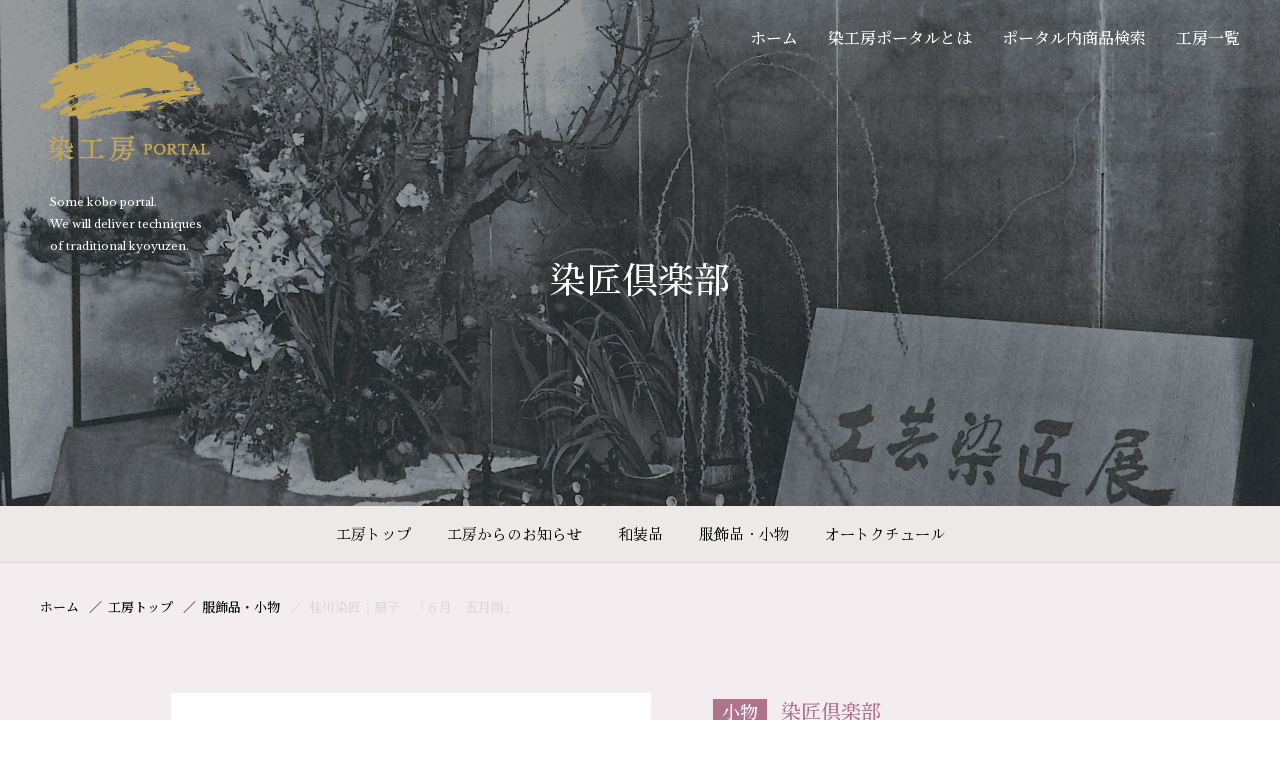

--- FILE ---
content_type: text/html; charset=UTF-8
request_url: https://somekoubou.jp/senshoclub/products/accessory/3651/
body_size: 34737
content:
<!DOCTYPE html>
<html lang="ja">
<head>
  <meta charset="utf-8">
  <meta http-equiv="x-ua-compatible" content="ie=edge">
  <meta name="viewport" content="width=device-width,initial-scale=1">
  <link rel="shortcut icon" href="https://somekoubou.jp/wp/wp-content/themes/somekoubou/favicon.ico">
  <link rel="apple-touch-icon" href="https://somekoubou.jp/wp/wp-content/themes/somekoubou/favicon.ico">
  <link href="https://maxcdn.bootstrapcdn.com/font-awesome/4.7.0/css/font-awesome.min.css" rel="stylesheet" integrity="sha384-wvfXpqpZZVQGK6TAh5PVlGOfQNHSoD2xbE+QkPxCAFlNEevoEH3Sl0sibVcOQVnN" crossorigin="anonymous">
  <link rel="preconnect" href="https://fonts.googleapis.com">
  <link rel="preconnect" href="https://fonts.gstatic.com" crossorigin>
  <link href="https://fonts.googleapis.com/css2?family=Hina+Mincho&family=Libre+Baskerville&family=Noto+Serif+JP:wght@500&display=swap" rel="stylesheet">
  <link rel="stylesheet" href="https://somekoubou.jp/wp/wp-content/themes/somekoubou/css/app.css">
  <meta name='robots' content='max-image-preview:large' />
<link rel='dns-prefetch' href='//www.googletagmanager.com' />
<link rel="alternate" type="application/rss+xml" title="染工房ポータル &raquo; フィード" href="https://somekoubou.jp/feed/" />
<link rel="alternate" type="application/rss+xml" title="染工房ポータル &raquo; コメントフィード" href="https://somekoubou.jp/comments/feed/" />

<!-- SEO SIMPLE PACK 2.2.7 -->
<title>桂川染匠：扇子　「６月　五月雨」 | 染工房ポータル</title>
<meta name="description" content="四季の彩り出品作品 アヤメに降る梅雨の雨">
<link rel="canonical" href="https://somekoubou.jp/senshoclub/products/accessory/3651/">
<meta property="og:locale" content="ja_JP">
<meta property="og:image" content="https://somekoubou.jp/wp/wp-content/uploads/2024/01/sensu_17-scaled.jpg">
<meta property="og:title" content="桂川染匠：扇子　「６月　五月雨」 | 染工房ポータル">
<meta property="og:description" content="四季の彩り出品作品 アヤメに降る梅雨の雨">
<meta property="og:url" content="https://somekoubou.jp/senshoclub/products/accessory/3651/">
<meta property="og:site_name" content="染工房ポータル">
<meta property="og:type" content="article">
<meta name="twitter:card" content="summary_large_image">
<!-- Google Analytics (gtag.js) -->
<script async src="https://www.googletagmanager.com/gtag/js?id=G-TEND0JJLFB"></script>
<script>
	window.dataLayer = window.dataLayer || [];
	function gtag(){dataLayer.push(arguments);}
	gtag("js", new Date());
	gtag("config", "G-TEND0JJLFB");
</script>
<!-- / SEO SIMPLE PACK -->

<style id='wp-img-auto-sizes-contain-inline-css' type='text/css'>
img:is([sizes=auto i],[sizes^="auto," i]){contain-intrinsic-size:3000px 1500px}
/*# sourceURL=wp-img-auto-sizes-contain-inline-css */
</style>
<style id='wp-emoji-styles-inline-css' type='text/css'>

	img.wp-smiley, img.emoji {
		display: inline !important;
		border: none !important;
		box-shadow: none !important;
		height: 1em !important;
		width: 1em !important;
		margin: 0 0.07em !important;
		vertical-align: -0.1em !important;
		background: none !important;
		padding: 0 !important;
	}
/*# sourceURL=wp-emoji-styles-inline-css */
</style>
<style id='wp-block-library-inline-css' type='text/css'>
:root{--wp-block-synced-color:#7a00df;--wp-block-synced-color--rgb:122,0,223;--wp-bound-block-color:var(--wp-block-synced-color);--wp-editor-canvas-background:#ddd;--wp-admin-theme-color:#007cba;--wp-admin-theme-color--rgb:0,124,186;--wp-admin-theme-color-darker-10:#006ba1;--wp-admin-theme-color-darker-10--rgb:0,107,160.5;--wp-admin-theme-color-darker-20:#005a87;--wp-admin-theme-color-darker-20--rgb:0,90,135;--wp-admin-border-width-focus:2px}@media (min-resolution:192dpi){:root{--wp-admin-border-width-focus:1.5px}}.wp-element-button{cursor:pointer}:root .has-very-light-gray-background-color{background-color:#eee}:root .has-very-dark-gray-background-color{background-color:#313131}:root .has-very-light-gray-color{color:#eee}:root .has-very-dark-gray-color{color:#313131}:root .has-vivid-green-cyan-to-vivid-cyan-blue-gradient-background{background:linear-gradient(135deg,#00d084,#0693e3)}:root .has-purple-crush-gradient-background{background:linear-gradient(135deg,#34e2e4,#4721fb 50%,#ab1dfe)}:root .has-hazy-dawn-gradient-background{background:linear-gradient(135deg,#faaca8,#dad0ec)}:root .has-subdued-olive-gradient-background{background:linear-gradient(135deg,#fafae1,#67a671)}:root .has-atomic-cream-gradient-background{background:linear-gradient(135deg,#fdd79a,#004a59)}:root .has-nightshade-gradient-background{background:linear-gradient(135deg,#330968,#31cdcf)}:root .has-midnight-gradient-background{background:linear-gradient(135deg,#020381,#2874fc)}:root{--wp--preset--font-size--normal:16px;--wp--preset--font-size--huge:42px}.has-regular-font-size{font-size:1em}.has-larger-font-size{font-size:2.625em}.has-normal-font-size{font-size:var(--wp--preset--font-size--normal)}.has-huge-font-size{font-size:var(--wp--preset--font-size--huge)}.has-text-align-center{text-align:center}.has-text-align-left{text-align:left}.has-text-align-right{text-align:right}.has-fit-text{white-space:nowrap!important}#end-resizable-editor-section{display:none}.aligncenter{clear:both}.items-justified-left{justify-content:flex-start}.items-justified-center{justify-content:center}.items-justified-right{justify-content:flex-end}.items-justified-space-between{justify-content:space-between}.screen-reader-text{border:0;clip-path:inset(50%);height:1px;margin:-1px;overflow:hidden;padding:0;position:absolute;width:1px;word-wrap:normal!important}.screen-reader-text:focus{background-color:#ddd;clip-path:none;color:#444;display:block;font-size:1em;height:auto;left:5px;line-height:normal;padding:15px 23px 14px;text-decoration:none;top:5px;width:auto;z-index:100000}html :where(.has-border-color){border-style:solid}html :where([style*=border-top-color]){border-top-style:solid}html :where([style*=border-right-color]){border-right-style:solid}html :where([style*=border-bottom-color]){border-bottom-style:solid}html :where([style*=border-left-color]){border-left-style:solid}html :where([style*=border-width]){border-style:solid}html :where([style*=border-top-width]){border-top-style:solid}html :where([style*=border-right-width]){border-right-style:solid}html :where([style*=border-bottom-width]){border-bottom-style:solid}html :where([style*=border-left-width]){border-left-style:solid}html :where(img[class*=wp-image-]){height:auto;max-width:100%}:where(figure){margin:0 0 1em}html :where(.is-position-sticky){--wp-admin--admin-bar--position-offset:var(--wp-admin--admin-bar--height,0px)}@media screen and (max-width:600px){html :where(.is-position-sticky){--wp-admin--admin-bar--position-offset:0px}}

/*# sourceURL=wp-block-library-inline-css */
</style><style id='wp-block-paragraph-inline-css' type='text/css'>
.is-small-text{font-size:.875em}.is-regular-text{font-size:1em}.is-large-text{font-size:2.25em}.is-larger-text{font-size:3em}.has-drop-cap:not(:focus):first-letter{float:left;font-size:8.4em;font-style:normal;font-weight:100;line-height:.68;margin:.05em .1em 0 0;text-transform:uppercase}body.rtl .has-drop-cap:not(:focus):first-letter{float:none;margin-left:.1em}p.has-drop-cap.has-background{overflow:hidden}:root :where(p.has-background){padding:1.25em 2.375em}:where(p.has-text-color:not(.has-link-color)) a{color:inherit}p.has-text-align-left[style*="writing-mode:vertical-lr"],p.has-text-align-right[style*="writing-mode:vertical-rl"]{rotate:180deg}
/*# sourceURL=https://somekoubou.jp/wp/wp-includes/blocks/paragraph/style.min.css */
</style>
<style id='global-styles-inline-css' type='text/css'>
:root{--wp--preset--aspect-ratio--square: 1;--wp--preset--aspect-ratio--4-3: 4/3;--wp--preset--aspect-ratio--3-4: 3/4;--wp--preset--aspect-ratio--3-2: 3/2;--wp--preset--aspect-ratio--2-3: 2/3;--wp--preset--aspect-ratio--16-9: 16/9;--wp--preset--aspect-ratio--9-16: 9/16;--wp--preset--color--black: #000000;--wp--preset--color--cyan-bluish-gray: #abb8c3;--wp--preset--color--white: #ffffff;--wp--preset--color--pale-pink: #f78da7;--wp--preset--color--vivid-red: #cf2e2e;--wp--preset--color--luminous-vivid-orange: #ff6900;--wp--preset--color--luminous-vivid-amber: #fcb900;--wp--preset--color--light-green-cyan: #7bdcb5;--wp--preset--color--vivid-green-cyan: #00d084;--wp--preset--color--pale-cyan-blue: #8ed1fc;--wp--preset--color--vivid-cyan-blue: #0693e3;--wp--preset--color--vivid-purple: #9b51e0;--wp--preset--gradient--vivid-cyan-blue-to-vivid-purple: linear-gradient(135deg,rgb(6,147,227) 0%,rgb(155,81,224) 100%);--wp--preset--gradient--light-green-cyan-to-vivid-green-cyan: linear-gradient(135deg,rgb(122,220,180) 0%,rgb(0,208,130) 100%);--wp--preset--gradient--luminous-vivid-amber-to-luminous-vivid-orange: linear-gradient(135deg,rgb(252,185,0) 0%,rgb(255,105,0) 100%);--wp--preset--gradient--luminous-vivid-orange-to-vivid-red: linear-gradient(135deg,rgb(255,105,0) 0%,rgb(207,46,46) 100%);--wp--preset--gradient--very-light-gray-to-cyan-bluish-gray: linear-gradient(135deg,rgb(238,238,238) 0%,rgb(169,184,195) 100%);--wp--preset--gradient--cool-to-warm-spectrum: linear-gradient(135deg,rgb(74,234,220) 0%,rgb(151,120,209) 20%,rgb(207,42,186) 40%,rgb(238,44,130) 60%,rgb(251,105,98) 80%,rgb(254,248,76) 100%);--wp--preset--gradient--blush-light-purple: linear-gradient(135deg,rgb(255,206,236) 0%,rgb(152,150,240) 100%);--wp--preset--gradient--blush-bordeaux: linear-gradient(135deg,rgb(254,205,165) 0%,rgb(254,45,45) 50%,rgb(107,0,62) 100%);--wp--preset--gradient--luminous-dusk: linear-gradient(135deg,rgb(255,203,112) 0%,rgb(199,81,192) 50%,rgb(65,88,208) 100%);--wp--preset--gradient--pale-ocean: linear-gradient(135deg,rgb(255,245,203) 0%,rgb(182,227,212) 50%,rgb(51,167,181) 100%);--wp--preset--gradient--electric-grass: linear-gradient(135deg,rgb(202,248,128) 0%,rgb(113,206,126) 100%);--wp--preset--gradient--midnight: linear-gradient(135deg,rgb(2,3,129) 0%,rgb(40,116,252) 100%);--wp--preset--font-size--small: 13px;--wp--preset--font-size--medium: 20px;--wp--preset--font-size--large: 36px;--wp--preset--font-size--x-large: 42px;--wp--preset--spacing--20: 0.44rem;--wp--preset--spacing--30: 0.67rem;--wp--preset--spacing--40: 1rem;--wp--preset--spacing--50: 1.5rem;--wp--preset--spacing--60: 2.25rem;--wp--preset--spacing--70: 3.38rem;--wp--preset--spacing--80: 5.06rem;--wp--preset--shadow--natural: 6px 6px 9px rgba(0, 0, 0, 0.2);--wp--preset--shadow--deep: 12px 12px 50px rgba(0, 0, 0, 0.4);--wp--preset--shadow--sharp: 6px 6px 0px rgba(0, 0, 0, 0.2);--wp--preset--shadow--outlined: 6px 6px 0px -3px rgb(255, 255, 255), 6px 6px rgb(0, 0, 0);--wp--preset--shadow--crisp: 6px 6px 0px rgb(0, 0, 0);}:where(.is-layout-flex){gap: 0.5em;}:where(.is-layout-grid){gap: 0.5em;}body .is-layout-flex{display: flex;}.is-layout-flex{flex-wrap: wrap;align-items: center;}.is-layout-flex > :is(*, div){margin: 0;}body .is-layout-grid{display: grid;}.is-layout-grid > :is(*, div){margin: 0;}:where(.wp-block-columns.is-layout-flex){gap: 2em;}:where(.wp-block-columns.is-layout-grid){gap: 2em;}:where(.wp-block-post-template.is-layout-flex){gap: 1.25em;}:where(.wp-block-post-template.is-layout-grid){gap: 1.25em;}.has-black-color{color: var(--wp--preset--color--black) !important;}.has-cyan-bluish-gray-color{color: var(--wp--preset--color--cyan-bluish-gray) !important;}.has-white-color{color: var(--wp--preset--color--white) !important;}.has-pale-pink-color{color: var(--wp--preset--color--pale-pink) !important;}.has-vivid-red-color{color: var(--wp--preset--color--vivid-red) !important;}.has-luminous-vivid-orange-color{color: var(--wp--preset--color--luminous-vivid-orange) !important;}.has-luminous-vivid-amber-color{color: var(--wp--preset--color--luminous-vivid-amber) !important;}.has-light-green-cyan-color{color: var(--wp--preset--color--light-green-cyan) !important;}.has-vivid-green-cyan-color{color: var(--wp--preset--color--vivid-green-cyan) !important;}.has-pale-cyan-blue-color{color: var(--wp--preset--color--pale-cyan-blue) !important;}.has-vivid-cyan-blue-color{color: var(--wp--preset--color--vivid-cyan-blue) !important;}.has-vivid-purple-color{color: var(--wp--preset--color--vivid-purple) !important;}.has-black-background-color{background-color: var(--wp--preset--color--black) !important;}.has-cyan-bluish-gray-background-color{background-color: var(--wp--preset--color--cyan-bluish-gray) !important;}.has-white-background-color{background-color: var(--wp--preset--color--white) !important;}.has-pale-pink-background-color{background-color: var(--wp--preset--color--pale-pink) !important;}.has-vivid-red-background-color{background-color: var(--wp--preset--color--vivid-red) !important;}.has-luminous-vivid-orange-background-color{background-color: var(--wp--preset--color--luminous-vivid-orange) !important;}.has-luminous-vivid-amber-background-color{background-color: var(--wp--preset--color--luminous-vivid-amber) !important;}.has-light-green-cyan-background-color{background-color: var(--wp--preset--color--light-green-cyan) !important;}.has-vivid-green-cyan-background-color{background-color: var(--wp--preset--color--vivid-green-cyan) !important;}.has-pale-cyan-blue-background-color{background-color: var(--wp--preset--color--pale-cyan-blue) !important;}.has-vivid-cyan-blue-background-color{background-color: var(--wp--preset--color--vivid-cyan-blue) !important;}.has-vivid-purple-background-color{background-color: var(--wp--preset--color--vivid-purple) !important;}.has-black-border-color{border-color: var(--wp--preset--color--black) !important;}.has-cyan-bluish-gray-border-color{border-color: var(--wp--preset--color--cyan-bluish-gray) !important;}.has-white-border-color{border-color: var(--wp--preset--color--white) !important;}.has-pale-pink-border-color{border-color: var(--wp--preset--color--pale-pink) !important;}.has-vivid-red-border-color{border-color: var(--wp--preset--color--vivid-red) !important;}.has-luminous-vivid-orange-border-color{border-color: var(--wp--preset--color--luminous-vivid-orange) !important;}.has-luminous-vivid-amber-border-color{border-color: var(--wp--preset--color--luminous-vivid-amber) !important;}.has-light-green-cyan-border-color{border-color: var(--wp--preset--color--light-green-cyan) !important;}.has-vivid-green-cyan-border-color{border-color: var(--wp--preset--color--vivid-green-cyan) !important;}.has-pale-cyan-blue-border-color{border-color: var(--wp--preset--color--pale-cyan-blue) !important;}.has-vivid-cyan-blue-border-color{border-color: var(--wp--preset--color--vivid-cyan-blue) !important;}.has-vivid-purple-border-color{border-color: var(--wp--preset--color--vivid-purple) !important;}.has-vivid-cyan-blue-to-vivid-purple-gradient-background{background: var(--wp--preset--gradient--vivid-cyan-blue-to-vivid-purple) !important;}.has-light-green-cyan-to-vivid-green-cyan-gradient-background{background: var(--wp--preset--gradient--light-green-cyan-to-vivid-green-cyan) !important;}.has-luminous-vivid-amber-to-luminous-vivid-orange-gradient-background{background: var(--wp--preset--gradient--luminous-vivid-amber-to-luminous-vivid-orange) !important;}.has-luminous-vivid-orange-to-vivid-red-gradient-background{background: var(--wp--preset--gradient--luminous-vivid-orange-to-vivid-red) !important;}.has-very-light-gray-to-cyan-bluish-gray-gradient-background{background: var(--wp--preset--gradient--very-light-gray-to-cyan-bluish-gray) !important;}.has-cool-to-warm-spectrum-gradient-background{background: var(--wp--preset--gradient--cool-to-warm-spectrum) !important;}.has-blush-light-purple-gradient-background{background: var(--wp--preset--gradient--blush-light-purple) !important;}.has-blush-bordeaux-gradient-background{background: var(--wp--preset--gradient--blush-bordeaux) !important;}.has-luminous-dusk-gradient-background{background: var(--wp--preset--gradient--luminous-dusk) !important;}.has-pale-ocean-gradient-background{background: var(--wp--preset--gradient--pale-ocean) !important;}.has-electric-grass-gradient-background{background: var(--wp--preset--gradient--electric-grass) !important;}.has-midnight-gradient-background{background: var(--wp--preset--gradient--midnight) !important;}.has-small-font-size{font-size: var(--wp--preset--font-size--small) !important;}.has-medium-font-size{font-size: var(--wp--preset--font-size--medium) !important;}.has-large-font-size{font-size: var(--wp--preset--font-size--large) !important;}.has-x-large-font-size{font-size: var(--wp--preset--font-size--x-large) !important;}
/*# sourceURL=global-styles-inline-css */
</style>

<style id='classic-theme-styles-inline-css' type='text/css'>
/*! This file is auto-generated */
.wp-block-button__link{color:#fff;background-color:#32373c;border-radius:9999px;box-shadow:none;text-decoration:none;padding:calc(.667em + 2px) calc(1.333em + 2px);font-size:1.125em}.wp-block-file__button{background:#32373c;color:#fff;text-decoration:none}
/*# sourceURL=/wp-includes/css/classic-themes.min.css */
</style>

<!-- Site Kit によって追加された Google タグ（gtag.js）スニペット -->
<!-- Google アナリティクス スニペット (Site Kit が追加) -->
<script type="text/javascript" src="https://www.googletagmanager.com/gtag/js?id=GT-5RMZB85T" id="google_gtagjs-js" async></script>
<script type="text/javascript" id="google_gtagjs-js-after">
/* <![CDATA[ */
window.dataLayer = window.dataLayer || [];function gtag(){dataLayer.push(arguments);}
gtag("set","linker",{"domains":["somekoubou.jp"]});
gtag("js", new Date());
gtag("set", "developer_id.dZTNiMT", true);
gtag("config", "GT-5RMZB85T");
 window._googlesitekit = window._googlesitekit || {}; window._googlesitekit.throttledEvents = []; window._googlesitekit.gtagEvent = (name, data) => { var key = JSON.stringify( { name, data } ); if ( !! window._googlesitekit.throttledEvents[ key ] ) { return; } window._googlesitekit.throttledEvents[ key ] = true; setTimeout( () => { delete window._googlesitekit.throttledEvents[ key ]; }, 5 ); gtag( "event", name, { ...data, event_source: "site-kit" } ); }; 
//# sourceURL=google_gtagjs-js-after
/* ]]> */
</script>
<link rel="EditURI" type="application/rsd+xml" title="RSD" href="https://somekoubou.jp/wp/xmlrpc.php?rsd" />
<meta name="generator" content="WordPress 6.9" />
<link rel='shortlink' href='https://somekoubou.jp/?p=3651' />
<meta name="generator" content="Site Kit by Google 1.171.0" /></head>

<body class="wp-singular senshoclub-template-default single single-senshoclub postid-3651 wp-theme-somekoubou">
<header class="header header-lg">
    <div class="header_inner">
      <div class="logo header_logo">
        <p class="logo_img"><a href="https://somekoubou.jp/">
          <span class="logo_img-lg"><img src="https://somekoubou.jp/wp/wp-content/themes/somekoubou/img/logo_portal01.png" alt="染工房PORTAL"></span>
          <span class="logo_img-sm"><img src="https://somekoubou.jp/wp/wp-content/themes/somekoubou/img/logo_portal02.png" alt="染工房PORTAL"></span>
        </a></p>
        <p class="logo_txt">Some kobo portal.<br>
          We will deliver techniques<br>
          of traditional kyoyuzen.</p>
      </div><!-- /header_logo -->
      <div class="header_btns">
        <a href="/contact/" class="header_btn contactBtn">
          <svg class="icon icon-email"><use xlink:href="https://somekoubou.jp/wp/wp-content/themes/somekoubou/img/symbol-defs.svg#icon-email"></use></svg>
          <span class="txt">Contact</span>
        </a>
        <button type="button" class="header_btn hamburgerBtn" aria-controls="gnavSp2" aria-expanded="false" aria-label="メニューを開く">
          <span class="hamburgerBtn_line"></span>
        </button>
      </div><!-- /header_btns -->
      <nav class="gnavPc" aria-label="ポータルメニュー">
        <ul class="gnavPc_list">
          <li><a href="https://somekoubou.jp/">ホーム</a></li>
          <li><a href="https://somekoubou.jp/aboutus/">染工房ポータルとは</a></li>
          <li><a href="https://somekoubou.jp/products-search/">ポータル内商品検索</a></li>
          <li><a href="https://somekoubou.jp/workshop/">工房一覧</a></li>
        </ul>
      </nav><!-- /gnavPc -->
    </div><!-- /header_inner -->
  </header>
  <nav id="gnavSp2" class="gnavSp" aria-label="工房メニュー">
    <div class="gnavSp_inner">
      <ul class="gnavSpList">
        <li class="gnavSpList_item"><a href="https://somekoubou.jp/senshoclub/">工房トップ</a></li>
        <li class="gnavSpList_item"><a href="https://somekoubou.jp/senshoclub/news/">工房からのお知らせ</a></li>
                <li class="gnavSpList_item"><a href="https://somekoubou.jp/senshoclub/products/#kimono" class="anchor">和装品</a></li>
                        <li class="gnavSpList_item"><a href="https://somekoubou.jp/senshoclub/products/#accessory" class="anchor">服飾品・小物</a></li>
                        <li class="gnavSpList_item"><a href="https://somekoubou.jp/senshoclub/products/#haute-couture" class="anchor">オートクチュール</a></li>
              </ul>
      <div class="gnavSpPortal02">
        <div class="gnavSpPortal02_logo"><img src="https://somekoubou.jp/wp/wp-content/themes/somekoubou/img/logo_portal01.png" alt="染工房PORTAL"></div>
        <ul class="gnavSpPortal02_list">
          <li><a href="https://somekoubou.jp/">ホーム</a></li>
          <li><a href="https://somekoubou.jp/aboutus/">染工房ポータルとは</a></li>
          <li><a href="https://somekoubou.jp/products-search/">ポータル内製品検索</a></li>
          <li><a href="https://somekoubou.jp/workshop/">工房一覧</a></li>
        </ul>
      </div>
    </div>
  </nav>

<main class="main">
  <div class="mv">
    <div class="mv_bg"><img src="https://somekoubou.jp/wp/wp-content/uploads/2022/02/top_senshoclub-1.jpg" alt=""></div>
    <div class="mv_inner">
      <p class="mv_ttl">染匠倶楽部</p>
                </div>
  </div><!-- /.mv -->
  <nav class="wsNav">
    <ul class="wsNav_list">
      <li class="wsNav_item"><a href="https://somekoubou.jp/senshoclub/">工房トップ</a></li>
      <li class="wsNav_item"><a href="https://somekoubou.jp/senshoclub/news/">工房からのお知らせ</a></li>
            <li class="wsNav_item"><a href="https://somekoubou.jp/senshoclub/products/#kimono"
          class="js_anchor">和装品</a></li>
                  <li class="wsNav_item"><a href="https://somekoubou.jp/senshoclub/products/#accessory"
          class="js_anchor">服飾品・小物</a></li>
                  <li class="wsNav_item"><a href="https://somekoubou.jp/senshoclub/products/#haute-couture"
          class="js_anchor">オートクチュール</a></li>
          </ul>
  </nav><!-- /.wsNav -->
  <p class="wsContactBnr"><a href="https://somekoubou.jp/senshoclub/contact/"><svg class="icon icon-email">
        <use xlink:href="https://somekoubou.jp/wp/wp-content/themes/somekoubou/img/symbol-defs.svg#icon-email"></use>
      </svg>工房への問合せ</a></p>
      <div class="mainContent theme-accessory">
      <ol class="breadcrumb">
      <li class="breadcrumb_item"><a href="https://somekoubou.jp/">ホーム</a></li>
      <li class="breadcrumb_item"><a href="https://somekoubou.jp/senshoclub/">工房トップ</a></li>
            <li class="breadcrumb_item"><a href="https://somekoubou.jp/senshoclub/products#accessory">服飾品・小物</a></li>
            <li class="breadcrumb_item"><span>桂川染匠：扇子　「６月　五月雨」</span></li>
    </ol>

    <section class="pdDetail">
      <div class="container">
        <div class="pdDetail_body">
          <header class="pdDetail_header">
            <div class="pdDetail_meta">
                          <span class="pdDetail_tag">小物</span>
                          <span class="pdDetail_wsName">染匠倶楽部</span>
            </div>
            <h1 class="pdDetail_ttl">桂川染匠：扇子　「６月　五月雨」</h1>
          </header>
          <div class="pdDetail_txt">
            
<p>四季の彩り出品作品</p>



<p>アヤメに降る梅雨の雨</p>
          </div>
          <div class="pdDetail_btns">
            <p>
                            <a href="https://somekoubou.jp/senshoclub/contact/?post_id=3651" class="btn btn-column btn-gold">
                <svg class="icon icon-email">
                  <use xlink:href="https://somekoubou.jp/wp/wp-content/themes/somekoubou/img/symbol-defs.svg#icon-email"></use>
                </svg>
                <span>
                  この製品のお問合わせはこちら
                  <svg class="icon icon-more">
                    <use xlink:href="https://somekoubou.jp/wp/wp-content/themes/somekoubou/img/symbol-defs.svg#icon-more"></use>
                  </svg>
                </span>
              </a>
            </p>
            <p><a href="https://somekoubou.jp/senshoclub/products/" class="btn btn-lg btn-black">この工房の製品一覧ページへ<svg class="icon icon-more">
                  <use xlink:href="https://somekoubou.jp/wp/wp-content/themes/somekoubou/img/symbol-defs.svg#icon-more"></use>
                </svg></a></p>
                          <p><a href="https://somekoubou.jp/?s=&cat%5B%5D=accessory" class="btn btn-lg btn-accessory">すべての服飾品・小物一覧ページへ<svg class="icon icon-more">
                <use xlink:href="https://somekoubou.jp/wp/wp-content/themes/somekoubou/img/symbol-defs.svg#icon-more"></use>
            </svg></a></p>
                      </div>
        </div>
        <div class="pdDetail_photos">
          <div class="pdDetail_slideMain">
                                        <div><img src="https://somekoubou.jp/wp/wp-content/uploads/2024/01/sensu_17-scaled.jpg" alt="" width="482" height="482"></div>
                      </div>
          <div class="pdDetail_slideThumb">
                                        <div><img src="https://somekoubou.jp/wp/wp-content/uploads/2024/01/sensu_17-scaled.jpg" alt="" width="482" height="482"></div>
                      </div>
        </div>
      </div>
    </section>

  </div><!-- /.mainContent -->

  <div class="subContent subContent-noLine">
    <div class="container">
      <section class="wsContact">
        <div class="wsContact_body">
          <h2 class="headingLv2">
            <span class="headingLv2_sub" lang="en">Workshop</span>
            <span class="headingLv2_main">染匠倶楽部</span>
          </h2>
          <dl class="wsContact_info">
                        <dt>住所</dt>
            <dd>604 - 8217 京都府 京都市中京区西六角町97 </dd>
            
                        <dt>電話番号</dt>
            <dd>075 - 221 - 1713</dd>
                      </dl>
          <p class="wsContact_btn"><a href="https://somekoubou.jp/senshoclub/contact/" class="btn">工房へのお問合せ<svg class="icon icon-more">
                <use xlink:href="https://somekoubou.jp/wp/wp-content/themes/somekoubou/img/symbol-defs.svg#icon-more"></use>
              </svg></a></p>
        </div>
                <div class="wsContact_map"><iframe src="https://www.google.com/maps/embed?pb=!1m18!1m12!1m3!1d3267.969525370032!2d135.75330801557348!3d35.007467974233506!2m3!1f0!2f0!3f0!3m2!1i1024!2i768!4f13.1!3m3!1m2!1s0x600108830a59ec2f%3A0x77047ca22e405f1!2z44CSNjA0LTgyMTcg5Lqs6YO95bqc5Lqs6YO95biC5Lit5Lqs5Yy66KW_5YWt6KeS55S677yZ77yX!5e0!3m2!1sja!2sjp!4v1644902310195!5m2!1sja!2sjp" width="600" height="450" style="border:0;" allowfullscreen="" loading="lazy"></iframe></div>              </section>
    </div><!-- /.container -->
  </div><!-- /.subConent -->
</main>

<footer class="footer">
    <p id="pageTop" class="pageTop"><img src="https://somekoubou.jp/wp/wp-content/themes/somekoubou/img/btn_pagetop.png" alt="このページの先頭へ戻る" width="47" height="89" loading="lazy"></p>
    <div class="container">
      <div class="footer_inner">

        <div class="logo footer_logo">
          <div class="logo_img"><img src="https://somekoubou.jp/wp/wp-content/themes/somekoubou/img/logo_portal01.png" alt="染工房PORTAL" width="332" height="236" loading="lazy"></div>
          <p class="logo_txt">Some kobo portal.<br>
            We will deliver techniques<br>
            of traditional kyoyuzen.</p>
        </div><!-- /footer_logo -->

        <ul class="footer_link">
          <li><a href="https://somekoubou.jp/aboutus/">染工房ポータルとは</a></li>
          <li><a href="https://somekoubou.jp/aboutus/kimono/">和装品（きもの、帯等）​</a></li>
          <li><a href="https://somekoubou.jp/aboutus/accessory/">服飾品・小物​（うちわ・かばん）</a></li>
          <li><a href="https://somekoubou.jp/aboutus/haute-couture/">オートクチュール</a></li>
          <li><a href="https://somekoubou.jp/products-search/">ポータル内製品検索</a></li>
          <li><a href="https://somekoubou.jp/workshop/">工房一覧</a></li>
          <li><a href="https://somekoubou.jp/privacypolicy/">プライバシーポリシー</a></li>
        </ul><!-- .footer_link -->

        <section class="footer_org">
          <h2 class="footer_orgTitle">運営団体</h2>
          <ul class="footer_orgList">
            <li><a href="http://www.sensho.or.jp/" target="_blank" rel="noopener">・京都工芸染匠協同組合​</a></li>
            <li><a href="http://www.kyosenren.or.jp/" target="_blank" rel="noopener">・京友禅協同連合会</a></li>
            <li><a href="http://www.someoriren.jp/" target="_blank" rel="noopener">・全国染織連合会</a></li>
          </ul>
        </section><!-- /.footer_org -->

        <section class="footer_access">
          <h2 class="footer_accessTitle">住所</h2>
          <p class="footer_accessTxt">〒604-8217<br>
            京都市中京区六角通新町西入西六角町97番地​ 染匠会館５</p>
        </section><!-- /.footer_access -->

        <p class="footer_contact"><a href="/contact/" class="btn btn-black">サイトへのお問合せ<svg class="icon icon-more"><use xlink:href="https://somekoubou.jp/wp/wp-content/themes/somekoubou/img/symbol-defs.svg#icon-more"></use></svg></a></p>

      </div>

      <p class="footer_copy"><small lang="en">©SOME KOBO PORTAL. All Rights Reserved.</small></p>
    </div><!-- /.footer_inner -->
  </footer>

  <script
  src="https://code.jquery.com/jquery-3.6.0.min.js"
  integrity="sha256-/xUj+3OJU5yExlq6GSYGSHk7tPXikynS7ogEvDej/m4="
  crossorigin="anonymous"></script>
  <script src="https://somekoubou.jp/wp/wp-content/themes/somekoubou/js/vendor.js"></script>
  <script src="https://somekoubou.jp/wp/wp-content/themes/somekoubou/js/app.js"></script>
  <script type="speculationrules">
{"prefetch":[{"source":"document","where":{"and":[{"href_matches":"/*"},{"not":{"href_matches":["/wp/wp-*.php","/wp/wp-admin/*","/wp/wp-content/uploads/*","/wp/wp-content/*","/wp/wp-content/plugins/*","/wp/wp-content/themes/somekoubou/*","/*\\?(.+)"]}},{"not":{"selector_matches":"a[rel~=\"nofollow\"]"}},{"not":{"selector_matches":".no-prefetch, .no-prefetch a"}}]},"eagerness":"conservative"}]}
</script>
<script id="wp-emoji-settings" type="application/json">
{"baseUrl":"https://s.w.org/images/core/emoji/17.0.2/72x72/","ext":".png","svgUrl":"https://s.w.org/images/core/emoji/17.0.2/svg/","svgExt":".svg","source":{"concatemoji":"https://somekoubou.jp/wp/wp-includes/js/wp-emoji-release.min.js?ver=6.9"}}
</script>
<script type="module">
/* <![CDATA[ */
/*! This file is auto-generated */
const a=JSON.parse(document.getElementById("wp-emoji-settings").textContent),o=(window._wpemojiSettings=a,"wpEmojiSettingsSupports"),s=["flag","emoji"];function i(e){try{var t={supportTests:e,timestamp:(new Date).valueOf()};sessionStorage.setItem(o,JSON.stringify(t))}catch(e){}}function c(e,t,n){e.clearRect(0,0,e.canvas.width,e.canvas.height),e.fillText(t,0,0);t=new Uint32Array(e.getImageData(0,0,e.canvas.width,e.canvas.height).data);e.clearRect(0,0,e.canvas.width,e.canvas.height),e.fillText(n,0,0);const a=new Uint32Array(e.getImageData(0,0,e.canvas.width,e.canvas.height).data);return t.every((e,t)=>e===a[t])}function p(e,t){e.clearRect(0,0,e.canvas.width,e.canvas.height),e.fillText(t,0,0);var n=e.getImageData(16,16,1,1);for(let e=0;e<n.data.length;e++)if(0!==n.data[e])return!1;return!0}function u(e,t,n,a){switch(t){case"flag":return n(e,"\ud83c\udff3\ufe0f\u200d\u26a7\ufe0f","\ud83c\udff3\ufe0f\u200b\u26a7\ufe0f")?!1:!n(e,"\ud83c\udde8\ud83c\uddf6","\ud83c\udde8\u200b\ud83c\uddf6")&&!n(e,"\ud83c\udff4\udb40\udc67\udb40\udc62\udb40\udc65\udb40\udc6e\udb40\udc67\udb40\udc7f","\ud83c\udff4\u200b\udb40\udc67\u200b\udb40\udc62\u200b\udb40\udc65\u200b\udb40\udc6e\u200b\udb40\udc67\u200b\udb40\udc7f");case"emoji":return!a(e,"\ud83e\u1fac8")}return!1}function f(e,t,n,a){let r;const o=(r="undefined"!=typeof WorkerGlobalScope&&self instanceof WorkerGlobalScope?new OffscreenCanvas(300,150):document.createElement("canvas")).getContext("2d",{willReadFrequently:!0}),s=(o.textBaseline="top",o.font="600 32px Arial",{});return e.forEach(e=>{s[e]=t(o,e,n,a)}),s}function r(e){var t=document.createElement("script");t.src=e,t.defer=!0,document.head.appendChild(t)}a.supports={everything:!0,everythingExceptFlag:!0},new Promise(t=>{let n=function(){try{var e=JSON.parse(sessionStorage.getItem(o));if("object"==typeof e&&"number"==typeof e.timestamp&&(new Date).valueOf()<e.timestamp+604800&&"object"==typeof e.supportTests)return e.supportTests}catch(e){}return null}();if(!n){if("undefined"!=typeof Worker&&"undefined"!=typeof OffscreenCanvas&&"undefined"!=typeof URL&&URL.createObjectURL&&"undefined"!=typeof Blob)try{var e="postMessage("+f.toString()+"("+[JSON.stringify(s),u.toString(),c.toString(),p.toString()].join(",")+"));",a=new Blob([e],{type:"text/javascript"});const r=new Worker(URL.createObjectURL(a),{name:"wpTestEmojiSupports"});return void(r.onmessage=e=>{i(n=e.data),r.terminate(),t(n)})}catch(e){}i(n=f(s,u,c,p))}t(n)}).then(e=>{for(const n in e)a.supports[n]=e[n],a.supports.everything=a.supports.everything&&a.supports[n],"flag"!==n&&(a.supports.everythingExceptFlag=a.supports.everythingExceptFlag&&a.supports[n]);var t;a.supports.everythingExceptFlag=a.supports.everythingExceptFlag&&!a.supports.flag,a.supports.everything||((t=a.source||{}).concatemoji?r(t.concatemoji):t.wpemoji&&t.twemoji&&(r(t.twemoji),r(t.wpemoji)))});
//# sourceURL=https://somekoubou.jp/wp/wp-includes/js/wp-emoji-loader.min.js
/* ]]> */
</script>
</body>
</html>